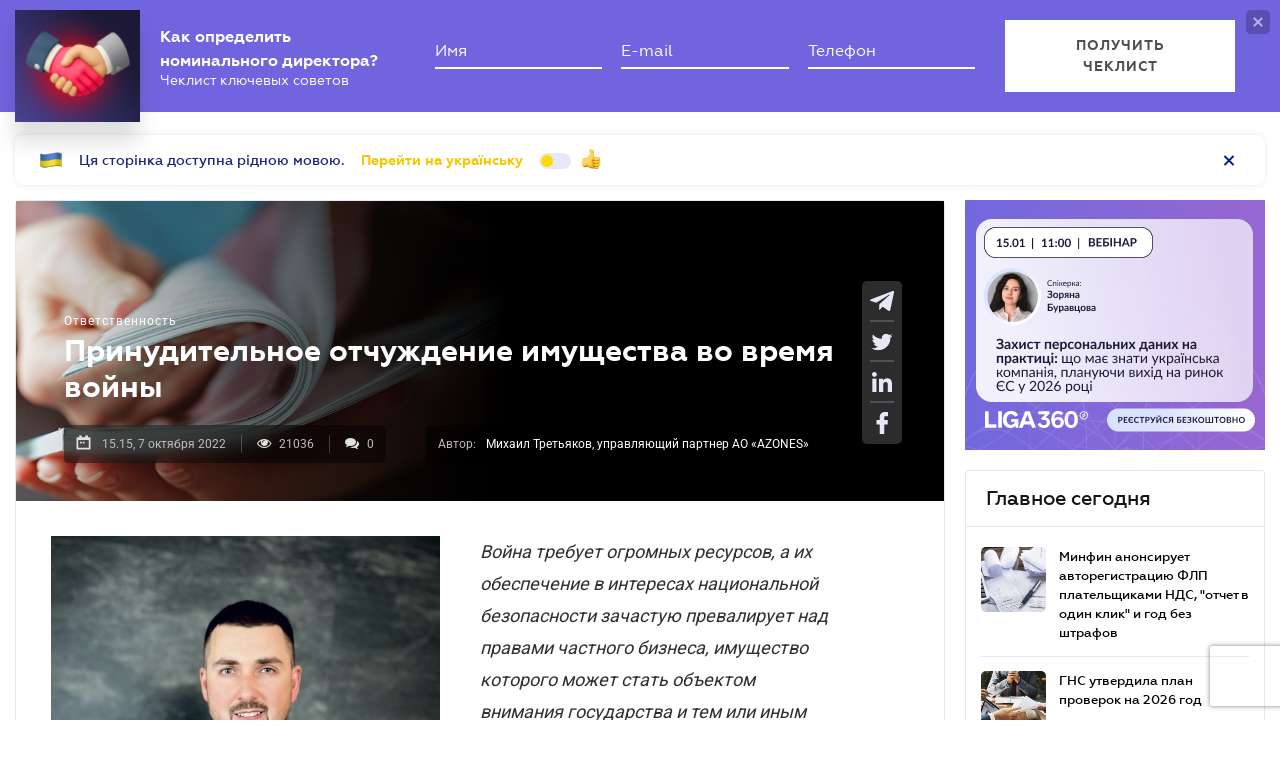

--- FILE ---
content_type: text/html; charset=utf-8
request_url: https://www.google.com/recaptcha/api2/anchor?ar=1&k=6LcfMkgUAAAAAOmzWe6krfV-cgR3MczaQVrqxUVR&co=aHR0cHM6Ly9iaXoubGlnYXpha29uLm5ldDo0NDM.&hl=uk&v=7gg7H51Q-naNfhmCP3_R47ho&size=invisible&anchor-ms=20000&execute-ms=30000&cb=fpdcw3wjbbb6
body_size: 49077
content:
<!DOCTYPE HTML><html dir="ltr" lang="uk"><head><meta http-equiv="Content-Type" content="text/html; charset=UTF-8">
<meta http-equiv="X-UA-Compatible" content="IE=edge">
<title>reCAPTCHA</title>
<style type="text/css">
/* cyrillic-ext */
@font-face {
  font-family: 'Roboto';
  font-style: normal;
  font-weight: 400;
  font-stretch: 100%;
  src: url(//fonts.gstatic.com/s/roboto/v48/KFO7CnqEu92Fr1ME7kSn66aGLdTylUAMa3GUBHMdazTgWw.woff2) format('woff2');
  unicode-range: U+0460-052F, U+1C80-1C8A, U+20B4, U+2DE0-2DFF, U+A640-A69F, U+FE2E-FE2F;
}
/* cyrillic */
@font-face {
  font-family: 'Roboto';
  font-style: normal;
  font-weight: 400;
  font-stretch: 100%;
  src: url(//fonts.gstatic.com/s/roboto/v48/KFO7CnqEu92Fr1ME7kSn66aGLdTylUAMa3iUBHMdazTgWw.woff2) format('woff2');
  unicode-range: U+0301, U+0400-045F, U+0490-0491, U+04B0-04B1, U+2116;
}
/* greek-ext */
@font-face {
  font-family: 'Roboto';
  font-style: normal;
  font-weight: 400;
  font-stretch: 100%;
  src: url(//fonts.gstatic.com/s/roboto/v48/KFO7CnqEu92Fr1ME7kSn66aGLdTylUAMa3CUBHMdazTgWw.woff2) format('woff2');
  unicode-range: U+1F00-1FFF;
}
/* greek */
@font-face {
  font-family: 'Roboto';
  font-style: normal;
  font-weight: 400;
  font-stretch: 100%;
  src: url(//fonts.gstatic.com/s/roboto/v48/KFO7CnqEu92Fr1ME7kSn66aGLdTylUAMa3-UBHMdazTgWw.woff2) format('woff2');
  unicode-range: U+0370-0377, U+037A-037F, U+0384-038A, U+038C, U+038E-03A1, U+03A3-03FF;
}
/* math */
@font-face {
  font-family: 'Roboto';
  font-style: normal;
  font-weight: 400;
  font-stretch: 100%;
  src: url(//fonts.gstatic.com/s/roboto/v48/KFO7CnqEu92Fr1ME7kSn66aGLdTylUAMawCUBHMdazTgWw.woff2) format('woff2');
  unicode-range: U+0302-0303, U+0305, U+0307-0308, U+0310, U+0312, U+0315, U+031A, U+0326-0327, U+032C, U+032F-0330, U+0332-0333, U+0338, U+033A, U+0346, U+034D, U+0391-03A1, U+03A3-03A9, U+03B1-03C9, U+03D1, U+03D5-03D6, U+03F0-03F1, U+03F4-03F5, U+2016-2017, U+2034-2038, U+203C, U+2040, U+2043, U+2047, U+2050, U+2057, U+205F, U+2070-2071, U+2074-208E, U+2090-209C, U+20D0-20DC, U+20E1, U+20E5-20EF, U+2100-2112, U+2114-2115, U+2117-2121, U+2123-214F, U+2190, U+2192, U+2194-21AE, U+21B0-21E5, U+21F1-21F2, U+21F4-2211, U+2213-2214, U+2216-22FF, U+2308-230B, U+2310, U+2319, U+231C-2321, U+2336-237A, U+237C, U+2395, U+239B-23B7, U+23D0, U+23DC-23E1, U+2474-2475, U+25AF, U+25B3, U+25B7, U+25BD, U+25C1, U+25CA, U+25CC, U+25FB, U+266D-266F, U+27C0-27FF, U+2900-2AFF, U+2B0E-2B11, U+2B30-2B4C, U+2BFE, U+3030, U+FF5B, U+FF5D, U+1D400-1D7FF, U+1EE00-1EEFF;
}
/* symbols */
@font-face {
  font-family: 'Roboto';
  font-style: normal;
  font-weight: 400;
  font-stretch: 100%;
  src: url(//fonts.gstatic.com/s/roboto/v48/KFO7CnqEu92Fr1ME7kSn66aGLdTylUAMaxKUBHMdazTgWw.woff2) format('woff2');
  unicode-range: U+0001-000C, U+000E-001F, U+007F-009F, U+20DD-20E0, U+20E2-20E4, U+2150-218F, U+2190, U+2192, U+2194-2199, U+21AF, U+21E6-21F0, U+21F3, U+2218-2219, U+2299, U+22C4-22C6, U+2300-243F, U+2440-244A, U+2460-24FF, U+25A0-27BF, U+2800-28FF, U+2921-2922, U+2981, U+29BF, U+29EB, U+2B00-2BFF, U+4DC0-4DFF, U+FFF9-FFFB, U+10140-1018E, U+10190-1019C, U+101A0, U+101D0-101FD, U+102E0-102FB, U+10E60-10E7E, U+1D2C0-1D2D3, U+1D2E0-1D37F, U+1F000-1F0FF, U+1F100-1F1AD, U+1F1E6-1F1FF, U+1F30D-1F30F, U+1F315, U+1F31C, U+1F31E, U+1F320-1F32C, U+1F336, U+1F378, U+1F37D, U+1F382, U+1F393-1F39F, U+1F3A7-1F3A8, U+1F3AC-1F3AF, U+1F3C2, U+1F3C4-1F3C6, U+1F3CA-1F3CE, U+1F3D4-1F3E0, U+1F3ED, U+1F3F1-1F3F3, U+1F3F5-1F3F7, U+1F408, U+1F415, U+1F41F, U+1F426, U+1F43F, U+1F441-1F442, U+1F444, U+1F446-1F449, U+1F44C-1F44E, U+1F453, U+1F46A, U+1F47D, U+1F4A3, U+1F4B0, U+1F4B3, U+1F4B9, U+1F4BB, U+1F4BF, U+1F4C8-1F4CB, U+1F4D6, U+1F4DA, U+1F4DF, U+1F4E3-1F4E6, U+1F4EA-1F4ED, U+1F4F7, U+1F4F9-1F4FB, U+1F4FD-1F4FE, U+1F503, U+1F507-1F50B, U+1F50D, U+1F512-1F513, U+1F53E-1F54A, U+1F54F-1F5FA, U+1F610, U+1F650-1F67F, U+1F687, U+1F68D, U+1F691, U+1F694, U+1F698, U+1F6AD, U+1F6B2, U+1F6B9-1F6BA, U+1F6BC, U+1F6C6-1F6CF, U+1F6D3-1F6D7, U+1F6E0-1F6EA, U+1F6F0-1F6F3, U+1F6F7-1F6FC, U+1F700-1F7FF, U+1F800-1F80B, U+1F810-1F847, U+1F850-1F859, U+1F860-1F887, U+1F890-1F8AD, U+1F8B0-1F8BB, U+1F8C0-1F8C1, U+1F900-1F90B, U+1F93B, U+1F946, U+1F984, U+1F996, U+1F9E9, U+1FA00-1FA6F, U+1FA70-1FA7C, U+1FA80-1FA89, U+1FA8F-1FAC6, U+1FACE-1FADC, U+1FADF-1FAE9, U+1FAF0-1FAF8, U+1FB00-1FBFF;
}
/* vietnamese */
@font-face {
  font-family: 'Roboto';
  font-style: normal;
  font-weight: 400;
  font-stretch: 100%;
  src: url(//fonts.gstatic.com/s/roboto/v48/KFO7CnqEu92Fr1ME7kSn66aGLdTylUAMa3OUBHMdazTgWw.woff2) format('woff2');
  unicode-range: U+0102-0103, U+0110-0111, U+0128-0129, U+0168-0169, U+01A0-01A1, U+01AF-01B0, U+0300-0301, U+0303-0304, U+0308-0309, U+0323, U+0329, U+1EA0-1EF9, U+20AB;
}
/* latin-ext */
@font-face {
  font-family: 'Roboto';
  font-style: normal;
  font-weight: 400;
  font-stretch: 100%;
  src: url(//fonts.gstatic.com/s/roboto/v48/KFO7CnqEu92Fr1ME7kSn66aGLdTylUAMa3KUBHMdazTgWw.woff2) format('woff2');
  unicode-range: U+0100-02BA, U+02BD-02C5, U+02C7-02CC, U+02CE-02D7, U+02DD-02FF, U+0304, U+0308, U+0329, U+1D00-1DBF, U+1E00-1E9F, U+1EF2-1EFF, U+2020, U+20A0-20AB, U+20AD-20C0, U+2113, U+2C60-2C7F, U+A720-A7FF;
}
/* latin */
@font-face {
  font-family: 'Roboto';
  font-style: normal;
  font-weight: 400;
  font-stretch: 100%;
  src: url(//fonts.gstatic.com/s/roboto/v48/KFO7CnqEu92Fr1ME7kSn66aGLdTylUAMa3yUBHMdazQ.woff2) format('woff2');
  unicode-range: U+0000-00FF, U+0131, U+0152-0153, U+02BB-02BC, U+02C6, U+02DA, U+02DC, U+0304, U+0308, U+0329, U+2000-206F, U+20AC, U+2122, U+2191, U+2193, U+2212, U+2215, U+FEFF, U+FFFD;
}
/* cyrillic-ext */
@font-face {
  font-family: 'Roboto';
  font-style: normal;
  font-weight: 500;
  font-stretch: 100%;
  src: url(//fonts.gstatic.com/s/roboto/v48/KFO7CnqEu92Fr1ME7kSn66aGLdTylUAMa3GUBHMdazTgWw.woff2) format('woff2');
  unicode-range: U+0460-052F, U+1C80-1C8A, U+20B4, U+2DE0-2DFF, U+A640-A69F, U+FE2E-FE2F;
}
/* cyrillic */
@font-face {
  font-family: 'Roboto';
  font-style: normal;
  font-weight: 500;
  font-stretch: 100%;
  src: url(//fonts.gstatic.com/s/roboto/v48/KFO7CnqEu92Fr1ME7kSn66aGLdTylUAMa3iUBHMdazTgWw.woff2) format('woff2');
  unicode-range: U+0301, U+0400-045F, U+0490-0491, U+04B0-04B1, U+2116;
}
/* greek-ext */
@font-face {
  font-family: 'Roboto';
  font-style: normal;
  font-weight: 500;
  font-stretch: 100%;
  src: url(//fonts.gstatic.com/s/roboto/v48/KFO7CnqEu92Fr1ME7kSn66aGLdTylUAMa3CUBHMdazTgWw.woff2) format('woff2');
  unicode-range: U+1F00-1FFF;
}
/* greek */
@font-face {
  font-family: 'Roboto';
  font-style: normal;
  font-weight: 500;
  font-stretch: 100%;
  src: url(//fonts.gstatic.com/s/roboto/v48/KFO7CnqEu92Fr1ME7kSn66aGLdTylUAMa3-UBHMdazTgWw.woff2) format('woff2');
  unicode-range: U+0370-0377, U+037A-037F, U+0384-038A, U+038C, U+038E-03A1, U+03A3-03FF;
}
/* math */
@font-face {
  font-family: 'Roboto';
  font-style: normal;
  font-weight: 500;
  font-stretch: 100%;
  src: url(//fonts.gstatic.com/s/roboto/v48/KFO7CnqEu92Fr1ME7kSn66aGLdTylUAMawCUBHMdazTgWw.woff2) format('woff2');
  unicode-range: U+0302-0303, U+0305, U+0307-0308, U+0310, U+0312, U+0315, U+031A, U+0326-0327, U+032C, U+032F-0330, U+0332-0333, U+0338, U+033A, U+0346, U+034D, U+0391-03A1, U+03A3-03A9, U+03B1-03C9, U+03D1, U+03D5-03D6, U+03F0-03F1, U+03F4-03F5, U+2016-2017, U+2034-2038, U+203C, U+2040, U+2043, U+2047, U+2050, U+2057, U+205F, U+2070-2071, U+2074-208E, U+2090-209C, U+20D0-20DC, U+20E1, U+20E5-20EF, U+2100-2112, U+2114-2115, U+2117-2121, U+2123-214F, U+2190, U+2192, U+2194-21AE, U+21B0-21E5, U+21F1-21F2, U+21F4-2211, U+2213-2214, U+2216-22FF, U+2308-230B, U+2310, U+2319, U+231C-2321, U+2336-237A, U+237C, U+2395, U+239B-23B7, U+23D0, U+23DC-23E1, U+2474-2475, U+25AF, U+25B3, U+25B7, U+25BD, U+25C1, U+25CA, U+25CC, U+25FB, U+266D-266F, U+27C0-27FF, U+2900-2AFF, U+2B0E-2B11, U+2B30-2B4C, U+2BFE, U+3030, U+FF5B, U+FF5D, U+1D400-1D7FF, U+1EE00-1EEFF;
}
/* symbols */
@font-face {
  font-family: 'Roboto';
  font-style: normal;
  font-weight: 500;
  font-stretch: 100%;
  src: url(//fonts.gstatic.com/s/roboto/v48/KFO7CnqEu92Fr1ME7kSn66aGLdTylUAMaxKUBHMdazTgWw.woff2) format('woff2');
  unicode-range: U+0001-000C, U+000E-001F, U+007F-009F, U+20DD-20E0, U+20E2-20E4, U+2150-218F, U+2190, U+2192, U+2194-2199, U+21AF, U+21E6-21F0, U+21F3, U+2218-2219, U+2299, U+22C4-22C6, U+2300-243F, U+2440-244A, U+2460-24FF, U+25A0-27BF, U+2800-28FF, U+2921-2922, U+2981, U+29BF, U+29EB, U+2B00-2BFF, U+4DC0-4DFF, U+FFF9-FFFB, U+10140-1018E, U+10190-1019C, U+101A0, U+101D0-101FD, U+102E0-102FB, U+10E60-10E7E, U+1D2C0-1D2D3, U+1D2E0-1D37F, U+1F000-1F0FF, U+1F100-1F1AD, U+1F1E6-1F1FF, U+1F30D-1F30F, U+1F315, U+1F31C, U+1F31E, U+1F320-1F32C, U+1F336, U+1F378, U+1F37D, U+1F382, U+1F393-1F39F, U+1F3A7-1F3A8, U+1F3AC-1F3AF, U+1F3C2, U+1F3C4-1F3C6, U+1F3CA-1F3CE, U+1F3D4-1F3E0, U+1F3ED, U+1F3F1-1F3F3, U+1F3F5-1F3F7, U+1F408, U+1F415, U+1F41F, U+1F426, U+1F43F, U+1F441-1F442, U+1F444, U+1F446-1F449, U+1F44C-1F44E, U+1F453, U+1F46A, U+1F47D, U+1F4A3, U+1F4B0, U+1F4B3, U+1F4B9, U+1F4BB, U+1F4BF, U+1F4C8-1F4CB, U+1F4D6, U+1F4DA, U+1F4DF, U+1F4E3-1F4E6, U+1F4EA-1F4ED, U+1F4F7, U+1F4F9-1F4FB, U+1F4FD-1F4FE, U+1F503, U+1F507-1F50B, U+1F50D, U+1F512-1F513, U+1F53E-1F54A, U+1F54F-1F5FA, U+1F610, U+1F650-1F67F, U+1F687, U+1F68D, U+1F691, U+1F694, U+1F698, U+1F6AD, U+1F6B2, U+1F6B9-1F6BA, U+1F6BC, U+1F6C6-1F6CF, U+1F6D3-1F6D7, U+1F6E0-1F6EA, U+1F6F0-1F6F3, U+1F6F7-1F6FC, U+1F700-1F7FF, U+1F800-1F80B, U+1F810-1F847, U+1F850-1F859, U+1F860-1F887, U+1F890-1F8AD, U+1F8B0-1F8BB, U+1F8C0-1F8C1, U+1F900-1F90B, U+1F93B, U+1F946, U+1F984, U+1F996, U+1F9E9, U+1FA00-1FA6F, U+1FA70-1FA7C, U+1FA80-1FA89, U+1FA8F-1FAC6, U+1FACE-1FADC, U+1FADF-1FAE9, U+1FAF0-1FAF8, U+1FB00-1FBFF;
}
/* vietnamese */
@font-face {
  font-family: 'Roboto';
  font-style: normal;
  font-weight: 500;
  font-stretch: 100%;
  src: url(//fonts.gstatic.com/s/roboto/v48/KFO7CnqEu92Fr1ME7kSn66aGLdTylUAMa3OUBHMdazTgWw.woff2) format('woff2');
  unicode-range: U+0102-0103, U+0110-0111, U+0128-0129, U+0168-0169, U+01A0-01A1, U+01AF-01B0, U+0300-0301, U+0303-0304, U+0308-0309, U+0323, U+0329, U+1EA0-1EF9, U+20AB;
}
/* latin-ext */
@font-face {
  font-family: 'Roboto';
  font-style: normal;
  font-weight: 500;
  font-stretch: 100%;
  src: url(//fonts.gstatic.com/s/roboto/v48/KFO7CnqEu92Fr1ME7kSn66aGLdTylUAMa3KUBHMdazTgWw.woff2) format('woff2');
  unicode-range: U+0100-02BA, U+02BD-02C5, U+02C7-02CC, U+02CE-02D7, U+02DD-02FF, U+0304, U+0308, U+0329, U+1D00-1DBF, U+1E00-1E9F, U+1EF2-1EFF, U+2020, U+20A0-20AB, U+20AD-20C0, U+2113, U+2C60-2C7F, U+A720-A7FF;
}
/* latin */
@font-face {
  font-family: 'Roboto';
  font-style: normal;
  font-weight: 500;
  font-stretch: 100%;
  src: url(//fonts.gstatic.com/s/roboto/v48/KFO7CnqEu92Fr1ME7kSn66aGLdTylUAMa3yUBHMdazQ.woff2) format('woff2');
  unicode-range: U+0000-00FF, U+0131, U+0152-0153, U+02BB-02BC, U+02C6, U+02DA, U+02DC, U+0304, U+0308, U+0329, U+2000-206F, U+20AC, U+2122, U+2191, U+2193, U+2212, U+2215, U+FEFF, U+FFFD;
}
/* cyrillic-ext */
@font-face {
  font-family: 'Roboto';
  font-style: normal;
  font-weight: 900;
  font-stretch: 100%;
  src: url(//fonts.gstatic.com/s/roboto/v48/KFO7CnqEu92Fr1ME7kSn66aGLdTylUAMa3GUBHMdazTgWw.woff2) format('woff2');
  unicode-range: U+0460-052F, U+1C80-1C8A, U+20B4, U+2DE0-2DFF, U+A640-A69F, U+FE2E-FE2F;
}
/* cyrillic */
@font-face {
  font-family: 'Roboto';
  font-style: normal;
  font-weight: 900;
  font-stretch: 100%;
  src: url(//fonts.gstatic.com/s/roboto/v48/KFO7CnqEu92Fr1ME7kSn66aGLdTylUAMa3iUBHMdazTgWw.woff2) format('woff2');
  unicode-range: U+0301, U+0400-045F, U+0490-0491, U+04B0-04B1, U+2116;
}
/* greek-ext */
@font-face {
  font-family: 'Roboto';
  font-style: normal;
  font-weight: 900;
  font-stretch: 100%;
  src: url(//fonts.gstatic.com/s/roboto/v48/KFO7CnqEu92Fr1ME7kSn66aGLdTylUAMa3CUBHMdazTgWw.woff2) format('woff2');
  unicode-range: U+1F00-1FFF;
}
/* greek */
@font-face {
  font-family: 'Roboto';
  font-style: normal;
  font-weight: 900;
  font-stretch: 100%;
  src: url(//fonts.gstatic.com/s/roboto/v48/KFO7CnqEu92Fr1ME7kSn66aGLdTylUAMa3-UBHMdazTgWw.woff2) format('woff2');
  unicode-range: U+0370-0377, U+037A-037F, U+0384-038A, U+038C, U+038E-03A1, U+03A3-03FF;
}
/* math */
@font-face {
  font-family: 'Roboto';
  font-style: normal;
  font-weight: 900;
  font-stretch: 100%;
  src: url(//fonts.gstatic.com/s/roboto/v48/KFO7CnqEu92Fr1ME7kSn66aGLdTylUAMawCUBHMdazTgWw.woff2) format('woff2');
  unicode-range: U+0302-0303, U+0305, U+0307-0308, U+0310, U+0312, U+0315, U+031A, U+0326-0327, U+032C, U+032F-0330, U+0332-0333, U+0338, U+033A, U+0346, U+034D, U+0391-03A1, U+03A3-03A9, U+03B1-03C9, U+03D1, U+03D5-03D6, U+03F0-03F1, U+03F4-03F5, U+2016-2017, U+2034-2038, U+203C, U+2040, U+2043, U+2047, U+2050, U+2057, U+205F, U+2070-2071, U+2074-208E, U+2090-209C, U+20D0-20DC, U+20E1, U+20E5-20EF, U+2100-2112, U+2114-2115, U+2117-2121, U+2123-214F, U+2190, U+2192, U+2194-21AE, U+21B0-21E5, U+21F1-21F2, U+21F4-2211, U+2213-2214, U+2216-22FF, U+2308-230B, U+2310, U+2319, U+231C-2321, U+2336-237A, U+237C, U+2395, U+239B-23B7, U+23D0, U+23DC-23E1, U+2474-2475, U+25AF, U+25B3, U+25B7, U+25BD, U+25C1, U+25CA, U+25CC, U+25FB, U+266D-266F, U+27C0-27FF, U+2900-2AFF, U+2B0E-2B11, U+2B30-2B4C, U+2BFE, U+3030, U+FF5B, U+FF5D, U+1D400-1D7FF, U+1EE00-1EEFF;
}
/* symbols */
@font-face {
  font-family: 'Roboto';
  font-style: normal;
  font-weight: 900;
  font-stretch: 100%;
  src: url(//fonts.gstatic.com/s/roboto/v48/KFO7CnqEu92Fr1ME7kSn66aGLdTylUAMaxKUBHMdazTgWw.woff2) format('woff2');
  unicode-range: U+0001-000C, U+000E-001F, U+007F-009F, U+20DD-20E0, U+20E2-20E4, U+2150-218F, U+2190, U+2192, U+2194-2199, U+21AF, U+21E6-21F0, U+21F3, U+2218-2219, U+2299, U+22C4-22C6, U+2300-243F, U+2440-244A, U+2460-24FF, U+25A0-27BF, U+2800-28FF, U+2921-2922, U+2981, U+29BF, U+29EB, U+2B00-2BFF, U+4DC0-4DFF, U+FFF9-FFFB, U+10140-1018E, U+10190-1019C, U+101A0, U+101D0-101FD, U+102E0-102FB, U+10E60-10E7E, U+1D2C0-1D2D3, U+1D2E0-1D37F, U+1F000-1F0FF, U+1F100-1F1AD, U+1F1E6-1F1FF, U+1F30D-1F30F, U+1F315, U+1F31C, U+1F31E, U+1F320-1F32C, U+1F336, U+1F378, U+1F37D, U+1F382, U+1F393-1F39F, U+1F3A7-1F3A8, U+1F3AC-1F3AF, U+1F3C2, U+1F3C4-1F3C6, U+1F3CA-1F3CE, U+1F3D4-1F3E0, U+1F3ED, U+1F3F1-1F3F3, U+1F3F5-1F3F7, U+1F408, U+1F415, U+1F41F, U+1F426, U+1F43F, U+1F441-1F442, U+1F444, U+1F446-1F449, U+1F44C-1F44E, U+1F453, U+1F46A, U+1F47D, U+1F4A3, U+1F4B0, U+1F4B3, U+1F4B9, U+1F4BB, U+1F4BF, U+1F4C8-1F4CB, U+1F4D6, U+1F4DA, U+1F4DF, U+1F4E3-1F4E6, U+1F4EA-1F4ED, U+1F4F7, U+1F4F9-1F4FB, U+1F4FD-1F4FE, U+1F503, U+1F507-1F50B, U+1F50D, U+1F512-1F513, U+1F53E-1F54A, U+1F54F-1F5FA, U+1F610, U+1F650-1F67F, U+1F687, U+1F68D, U+1F691, U+1F694, U+1F698, U+1F6AD, U+1F6B2, U+1F6B9-1F6BA, U+1F6BC, U+1F6C6-1F6CF, U+1F6D3-1F6D7, U+1F6E0-1F6EA, U+1F6F0-1F6F3, U+1F6F7-1F6FC, U+1F700-1F7FF, U+1F800-1F80B, U+1F810-1F847, U+1F850-1F859, U+1F860-1F887, U+1F890-1F8AD, U+1F8B0-1F8BB, U+1F8C0-1F8C1, U+1F900-1F90B, U+1F93B, U+1F946, U+1F984, U+1F996, U+1F9E9, U+1FA00-1FA6F, U+1FA70-1FA7C, U+1FA80-1FA89, U+1FA8F-1FAC6, U+1FACE-1FADC, U+1FADF-1FAE9, U+1FAF0-1FAF8, U+1FB00-1FBFF;
}
/* vietnamese */
@font-face {
  font-family: 'Roboto';
  font-style: normal;
  font-weight: 900;
  font-stretch: 100%;
  src: url(//fonts.gstatic.com/s/roboto/v48/KFO7CnqEu92Fr1ME7kSn66aGLdTylUAMa3OUBHMdazTgWw.woff2) format('woff2');
  unicode-range: U+0102-0103, U+0110-0111, U+0128-0129, U+0168-0169, U+01A0-01A1, U+01AF-01B0, U+0300-0301, U+0303-0304, U+0308-0309, U+0323, U+0329, U+1EA0-1EF9, U+20AB;
}
/* latin-ext */
@font-face {
  font-family: 'Roboto';
  font-style: normal;
  font-weight: 900;
  font-stretch: 100%;
  src: url(//fonts.gstatic.com/s/roboto/v48/KFO7CnqEu92Fr1ME7kSn66aGLdTylUAMa3KUBHMdazTgWw.woff2) format('woff2');
  unicode-range: U+0100-02BA, U+02BD-02C5, U+02C7-02CC, U+02CE-02D7, U+02DD-02FF, U+0304, U+0308, U+0329, U+1D00-1DBF, U+1E00-1E9F, U+1EF2-1EFF, U+2020, U+20A0-20AB, U+20AD-20C0, U+2113, U+2C60-2C7F, U+A720-A7FF;
}
/* latin */
@font-face {
  font-family: 'Roboto';
  font-style: normal;
  font-weight: 900;
  font-stretch: 100%;
  src: url(//fonts.gstatic.com/s/roboto/v48/KFO7CnqEu92Fr1ME7kSn66aGLdTylUAMa3yUBHMdazQ.woff2) format('woff2');
  unicode-range: U+0000-00FF, U+0131, U+0152-0153, U+02BB-02BC, U+02C6, U+02DA, U+02DC, U+0304, U+0308, U+0329, U+2000-206F, U+20AC, U+2122, U+2191, U+2193, U+2212, U+2215, U+FEFF, U+FFFD;
}

</style>
<link rel="stylesheet" type="text/css" href="https://www.gstatic.com/recaptcha/releases/7gg7H51Q-naNfhmCP3_R47ho/styles__ltr.css">
<script nonce="xjSSpGcxhj8a2gXQvhpGug" type="text/javascript">window['__recaptcha_api'] = 'https://www.google.com/recaptcha/api2/';</script>
<script type="text/javascript" src="https://www.gstatic.com/recaptcha/releases/7gg7H51Q-naNfhmCP3_R47ho/recaptcha__uk.js" nonce="xjSSpGcxhj8a2gXQvhpGug">
      
    </script></head>
<body><div id="rc-anchor-alert" class="rc-anchor-alert"></div>
<input type="hidden" id="recaptcha-token" value="[base64]">
<script type="text/javascript" nonce="xjSSpGcxhj8a2gXQvhpGug">
      recaptcha.anchor.Main.init("[\x22ainput\x22,[\x22bgdata\x22,\x22\x22,\[base64]/[base64]/[base64]/[base64]/cjw8ejpyPj4+eil9Y2F0Y2gobCl7dGhyb3cgbDt9fSxIPWZ1bmN0aW9uKHcsdCx6KXtpZih3PT0xOTR8fHc9PTIwOCl0LnZbd10/dC52W3ddLmNvbmNhdCh6KTp0LnZbd109b2Yoeix0KTtlbHNle2lmKHQuYkImJnchPTMxNylyZXR1cm47dz09NjZ8fHc9PTEyMnx8dz09NDcwfHx3PT00NHx8dz09NDE2fHx3PT0zOTd8fHc9PTQyMXx8dz09Njh8fHc9PTcwfHx3PT0xODQ/[base64]/[base64]/[base64]/bmV3IGRbVl0oSlswXSk6cD09Mj9uZXcgZFtWXShKWzBdLEpbMV0pOnA9PTM/bmV3IGRbVl0oSlswXSxKWzFdLEpbMl0pOnA9PTQ/[base64]/[base64]/[base64]/[base64]\x22,\[base64]\\u003d\x22,\x22wrrDvMOZbylBwrw/wpNGSMKSSsOfZsOieER1XsKGGSvDm8OoTcK0fD9lwo/DjMO6w5XDo8KsEXUcw5Y0JgXDoHTDp8OLA8KMwoTDhTvDrMOJw7V2w4AXwrxGwp9Yw7DCggJ5w50aYgRkwpbDjMKKw6PCtcKEwrTDg8KKw60jWWgYT8KVw79OXmFuPBR7LXzDvMKywpE/LcKbw6kWQ8KxUW/[base64]/CkMOBPWB2w5Z0w4HDs8Oww75GEjXCqcOYFm9TDU8DBcOvwrtnwp58IAlgw7dSwrrCrsOVw5XDscOMwq9oUsKvw5RRw5HDtsOAw65dbcOrSB/DhsOWwod6EMKBw6TCpsOwbcKXw4Zmw6hdw4VVwoTDj8Kiw6Q6w4TCu3/Djkgfw5TDuk3ClRZ/WE3CgmHDhcOcw5bCqXvCs8KXw5HCq2zDtMO5dcOyw5HCjMOjXS1+woDDhMOhQEjDpEdow7nDhhwYwqAqO2nDuhJ0w6keKy3DpBnDgUfCs1FXFkEcQcOCw7dGIsKmPzbDh8OnwonDtcOVbsKvfcKnwpfDrz7Do8OuOnAiw4/[base64]/CmGMaPEnDtsOjw5bDsC1qTcKsw4I8w7XCs8KEwqrDkMO5LMKNwpIzCcORecKtf8OmF1wsworCscKMYMKaUzJRKcOaMmzDrMOLw7gRfRPDpVnCtBzCk8Oxw7LDnS/[base64]/w4bCnhjDo8OfwrYUMDvCrEHCq8Oewp9YNHZOw5EGb2zCjgDCs8O8ex0ywqHDjDMTQnEIU3IjfSrDgB1Iw7ITw59oKcK9w7hPcsO6XMO/wqs1w6YfSz1Qw7zDnG1Iw7BdH8Opw4o6wqjDs2nDoxUCU8Kpw7dkwodlBcKUwqDDkwfDoynDtMKiw73DrUhkaw1ow7nDgyIzw5jCsTHDnFDCvHUPwp5bU8OVw5YKwpxZw7QpQ8Kaw63CscKOw6premXDtMOTDyMYMcKLB8K5EBrDp8KnH8K7PhhHV8Koa0/CssO+w7jDucOGIhTDpMO0w6rDncOvLzkXwobCiXLCv00fw48RNsK0wqgOw6I+UsKuwqDCsDPCpVsOwobCq8KlMhXDgMOkw5ciJsKCMgXDpXTDoMOFw53DvRjCo8K6fTzCmSHCmiVaRMK+w5UVw4ARw5gOwqhQwpwbZVtEJFcRa8K9w4/CjMKFS2LCiFbClcOUw7RawoTCo8K1AyTCuVB/WcOLG8OwNj/DnQwVEsOVdyzCvUHDklMHwqY1IV7DlQZow5ocaB7DnkTDhcKLfD/DnknDmEXCmsKeK3BTCUw+w7d5woIpwqAgaA1fwrjDssKQw77DvhAawqEywrHDvcO3w6YEw7XDiMO3XVcHwoR5YjMYwoPClW9oXMOPwrXChnBlblPCgUByw4XDl111wqrCpMOzYzR4aRfDkB/[base64]/w7jCqsOYw43DukbCg3DDhMOaw4jCgWnCoU3CuMKKwp81w75jw7B/ChN0w6zDk8K/wo0WworDocORAcKvwrYRCMOkw4BQJ0PCtWZZwqlKw5d9w7E7wpHChsO5C2vCkErDqDvCqjvDqMKlwoLCucODbMOuV8O4YGhHw45Ew4jCqUjDuMO/JsORw4tyw6HDqixhEzrDogjCng5EwpXDqzQQADLDlsK+Xj5aw6pvZcK/C13CvjJcOcOhw7p1w7DDl8K2RDPDq8KHwrx5KMODem3Dkzc0wqVzw4NxBU8GwpzDo8ORw7kWOUhDPS7Cj8KXC8K7bsOsw4BTGR8BwpIvw77CuFUMw4HDicKABsO9I8KiKsKPak7Cu0FIZV7DicKGwopGJcOPw6DDjMK/Rk7Cuw3DocO/JcKewqUwwpnCgcO9wo/[base64]/DglpgBsO9BS53wqfClMKdJ2rDtcKmMcKuw63ClsOsb8Ofwq8VwqPDjsKXC8Ohw7/ClMKTYsK+F1DCjR/CvBQ6C8KMw5XDpMK+w4dLw50SDcKLw41rFDjDnBxiasORDcK9aBYew4ZfXMOmRMK9w5fDjsK+wqlfUBHCisO0worCjB/DjSPDl8ONS8KawrrDtj/DuFXDrnXCgy4/[base64]/DpsKIwonCl3VZwonDsjfCmjvCrSkkKWxsw7PCh1bChMKha8OrwogaDcKlNcKNwprCn1A8bWA/[base64]/Ckn0OLgFrEGbCpMOGw4xOwqE6w4lOD8KIOcOnwp4NwpMSUH/DssOGw6NGw73CnAIywpglS8K1w47Dm8KIZ8K9PXbDoMKUwo7DridjYHczwox+JsKSB8KSQB7Ci8Oow6fDvcOVPcOTLnQNHUNmwo7CriAcwp7Dml7ChHBtwoDCi8ORw5DDuTPDk8K9FUguN8Kow6PDnnFswrjDnMO0wrfDt8KUMg/[base64]/DkcOvwoVowo3CumPCpMOiwpPDqkgBwqvDo8Oawos6w60mI8KBwpUjHcOTFTwTwonDhMKAw7hFw5JwwrbCjcOeY8KlL8O4EsKsAcKHw4ATNAvCl2vDlMO9w7gPbsOqO8K5PzLCo8Kawpc0wr/Cvx/DpizCssKQwo8Kw7YjH8K3wpLDgMOKCcK8bMO1wonDgG4fw7JUUwN6wpU2woIIwrI9TgNGwrfChggvdsKXwqJiw6fDlSXCkBxwKGbDiUXCisO5wpVdwqnDhzrDn8Ozw77Cj8O5Agp8wrXDrcOZf8Oew6DDiTvDmEDCkMOCw73DisK/Dn7Dln/Ck37DhMKCOMKCdGZcJmsHwoPDvjkaw5DCr8KPTcOUw6zDimVaw4JGdcK8wogABTFAXXLCq2HCqFBuRcOTw4l0VsKowqEvXD/CnEANw5LDgsK0JcODd8KqKcOxwrrCqMK4w6lowq1NRcObJkzDiW9Xw6bDrR3DhyElw4gPMsOzwrFSw5/CosOZwqBHWD0uwrHCtsOmSWrCr8KnbcKEw5Qew6ASK8OiI8OgBcKAw4V1ZcOGMh3CtlE5WUodw5LDinQjwpvCosKnNsKyLsKuw6/DtcKlM2PDhcK8XnUZwoLCtMOGKsOeOGHDt8OMbCHCl8K3wrpPw7RKwpDDh8K8fnhGJMO/[base64]/CoMOXw48YwocBLsOYMT12w73Cj8OTwqLDtTNTwp1Dw7jCsMK7w7BTRXPCisK/[base64]/[base64]/[base64]/wozCmAjCkcKrIWQXDcOqHAc0wpIDc2RwMCtCWBkKScKiFsO3N8OMGCXCqTnDi3RHwokdci5uwpfDj8KWw4/Dv8KUdHrDlkJEwq1Xw45MXcKofXPDlWANQsO4HMKdw57DsMKsBWhpHsObMmVYw6PCsFcdEkpwaW5mYkMwWMKzXsKWwrRMEcOqDMONNMKuH8K8P8KZOsKtHsOCw61Owr0/ScO4w6p6RQMyMXBVO8KTMi9lDQRBwqPDl8Ogw5Ztw41hw70rwohmBlNGcD/[base64]/[base64]/[base64]/[base64]/CgwhqwrMkEMKPw4DDgF5PWUnDmALDmmBlw7bChzwybsO/FhPCrknCqBZ6YWrDp8Ouw6p/U8K7LcKowpYiwqRPwoo7OFxzwqvDv8KkwpXClixrwrvDtVMqFxg4D8KJwpLCtEvCojQ+wp7DkR8FYWQjG8OJR2nCqcKgwr/CgMKdd3XCoyd2TcK/wrkJYSvCq8Kiwoh6HG8VP8Ozwp3DpnXDoMOowqJTcBzCm0UOw519wpJ7L8O3BBDDsFzDmMOBwpBow5haJzLCqsKlQT7CosK6wr7Cg8O9VyNjUMOTw6rDpEsoWBc/w4s6EHHDvl3CqQt8Y8Osw4Qpw5nDuS7Do3zCsmbDnGjCk3TDr8KfS8OPVQ5CwpMdHS46w7wNw6RSU8KxKVI1Ml5mNCkzw63Dj2bDmRrChMO9w746woclw7HDgMKiw7F9SsOowq/CvcOLDArDnmvDrcKXwr88wqIow6YwFELCiW9zw4EcdiHCnsOcMMOVWm/CkHASL8OFwqoKUHkkM8Oew5LDnQMBwonClcKkw7rDmcOBMw1bbsKWwp7DocOUcArDlMO5w4jCmzXDucKswrzCucOxwpdLKW/DpsK4RcOkeiPCvMKbwrfCvjEKwr/DgU9nwq7CrhkswqPCtMKowqJaw5E3wpfDi8KvasOiwq3DtA5Bw7cIwrNww6zDjcK/w589wrdsFMOCGyLDonnDgMO/wqsFw6lDw6gowoQBeQ1YCMKVA8K5wpVDEmDDrDLDhcOqEE1uK8OtK2p0wpg2w4XDl8K5w5TCqcKhGsKJb8OVUC7CmcKpMMOywqPCqMO0PsOew6TCt1nDp3HDjRzDiB8sA8KYCcO4ZR/DvsKcLHZZw4bCtxDCqmYuwq/DssKRw5QOwq3CqcO0PcKcNMK4LMOcwpUTFxjCkW9/dD7ChMOfRUIBP8OEw5hNwpEkEsO0w5ZHw6NJwrNDXcOcFsKjw7o4Tilkwo9bwpHCscORcsOAbDvCmsOiw5hww7vDksOcBcOtw5XCuMOowp4/wq3DtsOzJBbDj1ISw7DDkcODJzFQa8KCWFXDocKZw7x3w6DDk8Ocw45IwrHDvjV0w59vw74ZwpcWcBjCtnvCrUbCp1XChcOybk/CqmljZsKjbGLDncKHwpEQX0JlVSpROMOTw5bCi8OQCHjDkRIZOXM8WiHCli8PAXQVZVY5VcKmbR/DkcOqBsKfwpnDq8KsckkoaCjCrsODJsKvw63Dsh7DjG3Cp8KMw5bCgT0LCcOCwo/[base64]/DhjnCk3sSw4fDsSIuwrzDi0xxwqrCk0NEw4fCgyMnwq8Kw5sCwqAWw5Nuw7M/[base64]/w4bCrMO1wpNqC8KvIsO/WzPDt8KJw6/[base64]/Co8OkeiPCt0nCnMKOw6jCh8OwSsOawqI4wo7CocKtDk0gQR5NDsONwo3CrXLDnHTCkjh2wq0RwqnCrsOAAcKOIS3DuggmacK4w5fCrRlyGXx4wo3CvS5Vw6FKQU/DtjHCg18hfsKdwovDhMOqwrlsBQfDp8OXwrrDj8K8KsOiQsOZXcKHw4nDkHbDqhTDlcOfJ8KTAhDCvzVgKcOYwq5gJ8O+wqsXIMK/w5MOwqdWEcKuwqHDvsKHTBwsw6DDkMO4Kh/DonHCq8OmND3DpBJGKHduw5TCgFzDnjHDuR4lYnvDpB3CoUR0RjMQw47DtcKeQh3DhWZxNhEoV8OSwqjCqXJfw50lw5MLw4Bhwp7CkcKMKgHDvMKzwrc6wrrDgVBTw5dxB1QkFlHDuk7CuHwYw4crVMOfHw1uw4vCnsOUwpHDgBAECMO3wqpSam95wr3CnMKSwo/DgsOcw6TCk8OkwpvDkcOAVUljwp3Dij1ze1bDksKRPMK+w6rDl8OZwrhDwpHClMOvwo7ChcKWXTnChzAsw7TCpVjDsUjDgMOTwqJIW8KFCcKWOkfDhxAdw7zDiMO7wqJ/wrjDm8KUwofCrVcQN8KTwqXCicOuwo54fcOKAGjCpsOHcH/DkcKtLMK+SWgjalcHwo01f0EHEMOzRcOswqTCgMKywoUudcOMEsOiPRAMd8KiwozDpEDDil7CsVLCi3VqHsKndsOPwoBgw5AiwrVwPzvCu8KvdhLDhcKPdMK6w6BUw6d8H8KVw5/CqcKMwpfDlQjDqsOSw43CoMKtLGHCrX5pdMOSw4jDq8KwwpBQBgU5fBfCtiFCwqzCjEU4w6LCtcOow6TCmcOGwrHDuH/DsMO6wqHCumzCtEXCkcKME1JIwp15U0DCocO6wozCkmrDgn3DmMOEPChtw7kKwpgdeydJUyogfxEHEsOrO8OLDcKtwqTCkzTCucO0w7dDcDNNOUHCuUIjwqfCh8Kzw6DCtFlAwo3DugB4w4nCii5tw6EgSMOawqp/HMKFw6gSbz0Lw5nDmFtvQ0s8eMKNw4hwS04CBcKCCxTDncKoF3fCrcKFEMOjYlnDmcKqw5p2B8K3w5B0wojDgFZmwqTCk07DiRDChcKtwoTDljhDMsOAw6YxdF/Cp8K3CnYVwokSCcOjSSZ+asOdwo0vfMKYw5vDnHvCt8Kjwp4Ew4xkP8Oww7c/NlEXWxN9w5M5OSfDomZBw7TDg8KTEkQVbMK/IcKCCARzwqXCvV5ZbBFzMcKvwrbDlDITwqhlw5hhH0bDqhLCr8KVHsKAwoLDu8O3wqrDhMOtGjTCmMKVEBvCrcOvwolCwqrDtsKfwrBjUcOtwqJew6slwoLDkE95w61mZcOSwocKJ8OKw5/CqMKcw7o8wqLDi8OBfMOHw6d0wq/Dph4TJMKGw74+wrjCgEPCoV/DsQ8+wr1+f1bCqynDrRo1w6HDi8Otall6wq9YdXTCgcOHwpnCgQfDlWTDgBnClMK2wrhHw486w4XCgk7CvcK0RMKVw786Rn8Tw4Q3wpgJc1NVesKJwp5WwqLDgg0TwofCqULCk1HCrk1DwpPCgsKYw7PCrQAewqQ/w4FnPsKewqjDicOGwrLCh8KOSlkIwoHCtMKaSRfDtcK8w6ozw6XCu8KDw7V1LVDDisOXYATCqsKtw60mKDV5w4VkBsOkw6bCu8OaLGASwrEfYcO6wrNqWHhOw6d8ZkzDt8O6YyTDsFYAKcO4wo/CrsOMw6PDp8OIw61tw4zDgMK2wo1Vwo/DvsO2wqPCpMOuQEhnw4bCksOcw73DhzsICwZzw5fCmsO/MkrDgCLDlcONTX3Cg8OdX8KYwqbDmcOWw4/Cg8KcwrJ8w4x9w7dew4fCp2XCl2zCsk3DsMKXw5bDhi9kwopEacK5eMKJGsOvwr/CmsKpaMKNwqB2NlNfKcKgbMOCw5ktwoNrIcKQwoUDTwtdw7F0XcKxwqwzw5jDrXBvfUDDtMOIwqvCocOSJS/CosOGw442wocJw49yHMKhSkddecOASsKIL8OBLgnCjkRiw5XDpWFSw5dPwqlcw6XCsUooO8O+wpvDlHNgw5/[base64]/wozDgsO+wqvCsFjDoQBiw7zCsCfChsKIHmYRw4TDr8KPBSLCt8Kfw7sDCkTDkGXCv8KxwozDiDoJwpbCmTnCjMOUw4kmwr4bw5TDngsjNcKdw7PDjUwgD8OdScK2IlTDpsKyVT/Cg8KAwrAXwoc2IwfCj8Ogwq5/aMOvwr8nesONT8OlKcOFJDIDwo5GwoZmw4TClG7DpzHDocOKwr/ChcOiaMOSw4TDpRzCk8OIQcKFDEEqSxsbNMK6wr7CgQEiw4nCiE/CqBrCjBpUwp3DhMK0w5JDFF0Yw4jCq3/[base64]/ClCPDlsKvLVkLIT7Dr8OVZAXCocKJwqUEw5LCkUgkwo5uwqTCvC7Co8Okw4jCsMOJAsOlXsOvNsOyHMKdwoF5DMOpw4rDt0RJdsOAGsKtaMKQN8OgJSvCmsKnwrMOThvCkwrDksOVwonCtzIPwpt9wqzDqD/DmFd2wrrDp8KQw5bDuGFYw7MFNsOkMMOHwoB5D8KZPmZcw43ChR/CicKfw403cMKVDQNnwq1zw6JQWRLDknAVw5oewpdRw7nCui7CrVdFwo7DgTElDCvCrV5mwpHCq0TDjFbDpsK6Zmg1w4rCnxnDgxHDvcO1w47Cj8KawqtUwphcADPDrGdow4HCo8K0KsKNwq/CmMO7wrIOHcKZJ8Kkwqwbw4olV0ciQRnDlsOZw5nDpyXCkGTDtWjDrW8sAgE/[base64]/CqylWJsKjDMOPwoPDvXbCmVvCu8KCJlEIw7dvSE/CmsOoCcOrw4/DihHCocKqw4x/WWF7wp/Dn8O8wotgw6jDnTnCmwvDv14fw5DDg8K4woHDlMKww6bCiD4sw5BsRMKUOTfCjzjCtRccwr4ve30yE8OvwrVvKAgufSXDsyHDncKZEcKkQFjDqCBqw5low5DCvXYQw5cUZUTCoMKcwrwrw7PCqcOfPgY3wq7CscOYw5JDAMOAw5hmw6jDjsKLwr4Lw6B0w7nDmcOiKA/CkQXCicOIOGJLwpxMMTfDmcKcFsKKwplWw65aw4/DscKfw6hKwq3CvsORw6rCjktVTA7CpsK5wrbDr1JRw5hzw6fCsllhwobCoFTDv8Omw71zw5XDssO1wr0WW8KaDsO/woLDgMKLwqh3eyU0w4pyw5PCqXTDjiFWSyYIaWvCnMK1CMKZwplnUsORa8KkFmxzWMO0MjUnwpxEw7UiecKRe8KkwqbCqVHCoxIsNsKTwp/Ds0AtVMKnVcO2Wj0Uw5zDhsO9NmvDt8KLw6ApWjvDq8KIw7xXfcOzcU/[base64]/Cj2jCjcKmwpEDcAzDkMOnwp7CpMK6w6FawojDqSIrUX3Dnh7CpEx8a37DuAFfwo3CuhQvMcOhDVJgZMKNwq3CksOZw7DDpGooBcKWG8K0ecO4woItF8KjAMKkwofCi0rCs8OKwoFWwoLCm2EdEl/Dl8OQwoBxF2Qhw4F9w5gNd8K9w7bCtWUUw5o4Ph/DtMKmw7RIw5PDhMOFesKgXQp5LycgSsO/wqnCssKYbzVjw6chw7DDr8ORw5Esw73CqBAgw4PClRTCgA/ClcKRwr0Gwp3CqsOawq0kw4jDksKDw5TDv8OyQ8OZAkjDk3oJwq/CmsOHwo9Mw7rDocObw6ArMhnDuMO/w7kQw7JcwpXCvBJ5w5EUworDkXFywoVSO1LChMKGw68OMzYnwqzChMO0Ont7EsKKw783w41YcSJXTsOnwrEhE1NmBx8AwqJCd8KGw75OwrEuw5PCosKow4ppeMKKY2vDrMOOw73DrsKtwotuI8OMdMOyw6zCnRldJcKLw7/DusKZw4Zcwo3DlXwxfsKvdVwMEMOlw6MRBsOTdcOTBwbCjXBbIcKLWy3DhMOYIgDCisKcw5XDtMKKMMOewq/DhWrCg8ONw6fDqhPDgmrCvsKKE8KVw6UUUR9Mw5tPL0Q9wonChMKCw77Ci8KmwqjDgsKEw79nYMO9wpvCuMO6w6wdTg7DgEAaI3Ebw58Yw65HwofCs3fDp08aFRLDo8OdV3HConbDpcK8Mj/CjMK6w4nCisKhLG0qJDhcOMKOw5AuOh/Cil5cw4vDmmFdw5IhwrbDhcOWAcKow6XDi8KqMnfCq8OBLcKLwrV4worCg8KEM0nCn2cAw6zDlElHZcKrTVtHwpnCjsOsw4LDosKAOljCnjg7dsOvFsK6TsOYw4p8PDLDpsO3w6XDgMOhw5/[base64]/DiMOUw6PCrwHDsFs5w7zCusOQB8OqdA/DpgnDmGLCucK1ZwATbEnCgFzDosKNwrZwbgh+w7bDpRAKbn/CiUPDmhIjCjvDgMKGXsOrVDJxwokvPcKuw6A4dkApA8ODw4vCp8KfJBJLw7jDmMKHJBQlccO8LsOlNSLCnUcEwpjDscKrw5EfPS7Ds8KtAMKoLnnCtw/[base64]/[base64]/CisKUwoDDvMK1wq/Ds8OfBnZgwpl4ViJhRcOmWT3CmsO9CsKxR8KfwrrCiFzDgkIcw4RjwoBow7nDtntsCsOIwozDrWxHwrpzHcKpwrrChsO2w7BxMsKwJgxAw7vDuMK/[base64]/Cr8K9w5bDicOqK3Z4c0BTwprCsBs4KsKPEMK9CcKNwoxIwpbCuSF8wrcxwqxXw5RAd3Mnw7QfS2ofHcKbA8OYHHYLw4/CrsOuw6zDig0ISsOidxbCjMOmOcK3XgrCoMO6w4AwNcODUcKAw503ccO+TMKvwqsSw7pHw7TDscOOwobCiRnCs8K2w49YIMK3bsKtYcOOVl3Dl8KHSDUKLytcw7E6wqzDocO3w5lAw5zCkQt0w43CvsOCwpHDocO3wpbCosKEOcKqFcKwR0E/DMORLcKRCcKiw75zwql9VwIgcMKHwok8c8Otwr/[base64]/DrjfDvcKyw4g9KlzDqFfDn8KISMOlf8O7Z8OcZArDp3J3wrJYbcOgSgdfI1Uaw5bCusKCOFPDrcOYw7/[base64]/w6M7wohtQMKMd1tcwovClHXDhlrCoMKYw4vCnMKBwpIvw7FMMsO7w67CucKkeWfCmRBuwo/DuV18wqM/d8OKW8OhGwMsw6Irb8OnwrLDq8K/[base64]/w7bDnhPDksKewp0xcMOuKMODasKBwr9Lw5DDjHfDlGzCuH/DrUHDhx/DnsO1woRLw5bCq8OcwrRpwrxjwqURwrhWw5vDjsK3LzHDrDTDhX3DkMOnUsOabsK2IcOHb8OeIMKEPwZzHgDCm8K/CMOzwosUdDIpBcOJwoRiOMONHcO/E8O/wrfDk8Oxw5UMZsORNwrClCHCvGHCnWHDpmd9wpMQbS0BTsKGwpXDsmfDtAclw63CkmnDlsOta8KZwoNrwqPCuMKdwrg9wozCk8Kaw7waw5RiwoDDtcKDw4rCnRDChA/Cp8OkLgnDicOTV8OLwpHDoAvDvMKowpx7ScKOw5cGNcKafcKJwpg2FsOTw4/Dt8O8By/DskvComsIw7pTcGtrNUbCqXzCvMOGWApnw7Q/wrxew7TDo8Kkw7cEWMKIw65sw6AZwrLCjDTDpXfCksKbw7rDqGLCscOHwpDDuBvClsOrF8KdDBzChxLCpUDDtsOuCkFiwqvDrcKpw7NsXFAdwoXDnSTDlcOYQGfCn8O2wrPDpcOGwqnCgMO4wq0wwr/Cin3CtBvCslDCrsKoFhTDrMKtWcOVdMKnSHVnw4DDjnPCmgJSwp/[base64]/DMKiAcO9w47CtyXDlsOOM8OPGz3Ck8OfGmU6ZT/DgA3Cv8Ogw7fDixHDmU5Dw7ZuYzIyDxpKLMKzw6vDkCfCk3/DmsOlw646wqZewo8mR8Klc8OOw4s5Hhk9M1DDnW4qPcKJwpxnw6zCj8OJfsOOw5jDncOjw5DClMOPPsOaw7dIecKawpvCmsOxw6PDhMKjw6plAsOffcKXw4LDocKnwoodwp7DjsKoTzJ9QAFYw5ksRkI8wqs7w785HkXCm8Ksw7h3wq90bAXCscO7ZQ/[base64]/[base64]/[base64]/VHjDhcO5XSLDjQnCtMOMMcKtJh/DgsKeakE7XFR9dsOmPyMUw4Z0ecKIw6Viw6zCsyMxwpXCl8OTw4XDhMKDSMKlfhhhGS4kKgPDqsOkZl0SAsOmRnzCjsKMwqPDjWoKw6rDjcO3Rik9wrwBNcKNe8KfSx/CssKywpseHG/DhsOPFsKew506wpDDnQ/CpBzDkQgLw7EAwoLDtMOZwrovA3zDvsODwpDDmzJ3w6vDpsKSG8KNw5bDvxnDrcOrwpPCocKdwq3Dl8OSwp/[base64]/[base64]/[base64]/N2DCkAnCqsOXw6sawpoDw4zDolTDj8OIwrXDmMKmZD1ZwqvCrwDCscK3WSLCnMKINMK0wqvDnR/CncKBVMOqK0zChUdKwp3DmMK3YcOqw7vCqsOHw5HDkzkrwpvDlBo7woINw7V2wqrDvsO9LErCsk9iT3YCTCASbsOFwrpyHcO0w7k5w5rDmsKMQcOcw7FsTAUfwr4cMzlFwpsQG8O+XAFswo3CjsKGwrUXC8K3bcOdwoTCmMKDwrUiwp/DhMKSXMKewqHDhE7CpwYrUMOoERPCkEHCtWV9W3jDpcOMwpgHw7hFZMO7TjLDmsOFw6rDtMOZblzDgsOWwoVewrByMVNwOsO+eRNTw7DCo8O5EwM2QVtcA8KIesOAHQzDtS07Q8KwFsOpa0cQwr3DvcKDTcKDw59mSmbCuGFxRmzDnsO5w5jCsS3DgA/DmWvCgMOvTRhLUMKWQyZvwpMAwqbCv8OgDcK8NcKiPQRTwqbDvykGIsK0w4HCncKACsKYw5HDlMKISHMdBMO9HMOaw7XCtnfDi8KfYl/CqMOCaQvDnsKBYCAzwrxjwpQkwpbCvn7Dm8OHw6kYVsOOL8OTOsKMaMONH8OSZsKVVMKrwoE/w5FkwpYWw51RfsKWInTCqMOYNxg8QUIoHsKdPsKKE8Kzw4x5UGTDp3rCtADChMOpwoQkHDTDvsK5w6XDoMOOwqnDrsKOw71aA8K/[base64]/DjhvDvUtgw6BEwrsmw7ciwqHCvCwJO8OrXcK1w6vDusOaw4Fpw7rDiMOvwr3Co2ElwpUEw5nDgRjDqn/DilDCi0TCrcOvwqrDhMOTeyFcwpscw7zDiBPCqMO7wo3DiioHfmXDvcK7G1VYWcKnfSpNwqPCvmfDjMKfHErDvMK+EcOawo/CjMOlw7jDg8OjwpHCoWJ5woh8C8Kpw4odwpd7wonCvwLCk8OVTCPDrMOtZHfDp8OoWGRyLMOHS8KLwq3Cu8OuwrHDvWgPM3rDt8KkwrFGwr7DgEjCm8Kjw6zDpcOZwqozw7TDjsKaWGfDuQZDExPDjwBiw5ZxFlLCpDXCjcO0R2/DocODwqQkKCxzGMOVN8K5w6nDksKdwoPCs1YlZknCl8OyA8KuwpFVS1HCjcKGwpfDhxkZdj3DjsO+QsKtwr7CkgtAwplOwqLDusO1UsOUw6/CiXjCtQUawqDDhigQwp/Dl8KRw6bDkMKaeMOzwqTCqHLCo2LCi2dWw6nDsFLDrsKPMnJfZcOmwoXCgQdCOx7DucO/E8KFwrnDnwHDlsOQH8OxK3NNdsO5VsOfaCg+asOVIsKcwrHCo8KEwpfDgVJIw4J7w47Dk8OPCMKXScKsP8OrNcOEVcKMw53DvFPCjELDjFpxJMOIw6zCsMO/woPCvsKZIcKew4bCvRAZBiXDhRfDhUwUIcKMw4nDnxLDhUA8CMOPwq1Mwr1IeHrCjH86EMKYwpPClcK9w5ofasOCWsKYw7RSwr8NwpfDjcKewrcLbUzCn8Kaw4gXwo0aaMOSXMKywozDpCkGMMOLIcKJwq/DncODRDFow6zDghvDl3LCuCVfMGsKAR7DucOUF1QMwo/CpnLCtX7DssKWwoPDlMK2WSjCii3CuCNrQlnCjHDCuknCj8OGFDnDu8KPw7jDmXZqw619w4DClETCucKEQcOYw4bDgcK5wqjDqy88w7/DjC4tw4LChsOuw5fCgUt1w6DCq3nCoMOoNsOgwpLDo0kXwo0mSGzCo8OdwpBZwp49UmNbw77Cj3x+wqYlwo3DgiISFi5Lw6oawpbCsHwgw7ZOwrfDjVjDhsO9IsO4w5/DsMKQf8Orw7YMTsK9wqA8wqgcw5/DvsKdGVYmwrjDh8ODwq8jwrHCpyXDoMOKD3nDrjFXwpDCssKXw5oTw5VgXsK/fgxvO2lTeMKaGcKIw69oVR7CmsOteXLCtMOgwojDqMKZw6wnQMOiCMOPDMO8YEgqwoUWEyLCnMKrw4YKw7sAXBVuwr/DkknDmMOBw7Irw7JZQMKfI8O6wrNtw5QrwrbDsCvDlMKoGDFCwrbDjBnCgG/CjQPDh1PDqxfCrsOtwrBSWsOme0VhFcKmQMKaIhRaGQXCjnHDnsOtw5rClA56wqlya086w4Q4wphQwqzColvCkUtpw7gYXUPCsMK7w6XCt8ORGFV3Y8K4WF8PwpssQ8KSWMOvXMKawrA/w6TDlMKcw5l3wrF1fMKkw6PCllnDji9Iw7vCpcOmG8KRwok/CXfCqB/DrsKIQ8Kve8KxC17DpBYqH8K8w4bCg8Orwo9/wqjCuMK2AcOzPXFrNMKMSDJVWyPDgsObw5ECwoLDmjrDscKcc8Kiw7Q2ZMKfwpLDkcONbQHDrWnCqMKXfMOIw4HCjAbDvAENDMOoB8KMwr/DhSHDm8OdwqXCn8KKw5QQLWXCnsKCFDIvbcKJw64jw4I0wr/DpG9Hwrh4w4nCog5oSlQ2OlTChMOEbsKgKyo3w5o0R8OGwoA6FcKewqs2w6jDhnoMW8KPJXNsZcOzbW/CuEbCmMOmcA/DigI9wqJTUW4Yw4rDi1HDqFxSGhQHw7TDiTJHwr1cwr56w6xEGsK2w7nDqV/[base64]/[base64]/DsxTDpCAgDTnDsMOKw47CtMK7wrxYw5/DmTXCq8O0w6vCrV/[base64]/DhMOROEBpw4XDrcOsw4nCicOKw6Vgw4TCr8Osw7TCmsORNXprw5N0BMKPw7PChxbDvsOUwrclwppBK8OcS8K+S2jDv8KrwoPDpUcXYTsww60OS8Ozw5LCi8O6Pkd7w45oBMOgcAHDj8KBwoJzNMOmbALDn8KSAcK/[base64]/Dn8OKc8O3N8KXHcKowrE1CRAKZl1JUVfDlDfDqm3CvMKLwrvCgXXDtMO6QsKWQcOSNjUOwrsTA0oWwr4Vwq/Cr8KjwoB/YwTDvcOBwrfCrkLDj8OFwpdVIsOQw5RrG8OsUSXCqylawq93an/DujzCvV/CqsOvE8KlEFbDhMOLwrXClGoAw4jCtcO2wpnCu8Oed8KmenVDS8O4w5ZYCGvCmVfCugHCrsOjBgALwrloJ0JnZMO7woPCsMO/NhLCiTNwYyYRZ2fDn35VKxbDigvCq0tfQVnCtcOAw7/Dh8Kswp7DlnMww6HDuMKBwrMLQMOHf8K6wpdGw4J4wpbDjcOPwoMFGX9PDMKeaiRPwr13wrE0RRkOe0/Cr3PCo8KswrdjITkawprCqMKbw48rw7/CusKYwo4UGsODRnTClS8xV3DDpFTDucKxwpkSw6UPDRk2w4TDjzw4QXlAccOWw7/[base64]/DoCfCksKeXcOTw7wkwro7wpjCu8Okw4nCjibCucOnEMOrwrPDkMKUM8K9w6o0wr8mw7x9S8KIwph6w6shXVbCqmLDuMOQSsKPw73DrU7Cjz5faijDusOpw67CpcO6w4HCgMKUwqPDnDrDgmUUwoBCw6XDm8K1wp/DlcKQwonCryfDsMOfD3ZEcg1ww4TDunPDrMK+acOeIsOZw4TCjMOLBcKmw6HCuQ7DhcOEScO1YDfDlHtDwr4uwp4iesO6w77DpBkHwpYMEQ50w4bCjXTDk8OKUsOhw4TCrnkEbH7DnBZzMUDDonshw6R5ZsKYwrRibcKbwqdPwrAjRcOkAcKpwqbDo8KOwpEvO3TDj2/Di1U5fXY1w4RUwqDCo8KVw5wdTsOVw5fCkDvDnC7DhGjDgMOqwo1vw4jCmsOGbMODNsKEwowmw6QfEhXDosObwq/ChsKHO0HDpMKqwpHDjS5Rw4E5w64Ew7lbEjJvw73DmMOLcx1nwoV/KSl4AsKqccKkwpcpKDHDhcOaJ0nCll1hccOuIWvCn8OgI8KwWzZGGkTDrcK4XEoew7rCoS/CtcOBOEHDjcKJDmxEwpJfwrczw60Sw5FPSsOoa2PCicKaNMOuAEdgwq3DrCfCksODw5F5w7QrWMOrw6ZAw79ew6DDmcOswq8oPidzw7vDq8KbecOEWgDDgTcOwrTDnsKPw4QbURkzw6HCu8OSYw8Bwo3DnsK5dcOOw4jDqGNCX03Ck8ODUcKBwpfCpi3Ci8O+wo/CmMOORAMhaMKFwrERwoTCm8KqwoDChi3DtsKFwrooMMOwwr5hAsK3wotpIcKDKMKvw71hD8KfOMKSwo7DoncVw7pfw4cNwpgGXsOWwpBJwqQww7JCwrXCkcOWwqd+O2DDmcKdw6YuUcKywoI6w7kow5vCsznCnj50wqTDtcOHw5Z/w505JcK7fcKYw7bCpTvChlLDjEbDksK2WMOUVsK7JMO5LMOAwop2w67CpsKxwrbCpMOUw4DCr8KNTSIYw715csKsGzfDhcOufFfDv2oEV8KlMMKPdcK4w6F8w4INw59dw7BrBHErXxDDqVA+wpPCuMKkUQjDuxrDkcOGwrBVwp/DlHXCr8ObNcK6AAUxLMOkZ8KPCxLDmWXDqlZlIcKuw7fDkMKpwrrDj1LDk8Kgw77CuRvCpzgQw5wlw69KwoZqwq7CvsK/w67Dt8KUwqA+GRUWB0bCrcOywo4DeMKxblxUw7x/w5TCocKlw5ENwohDwqvDkMKiwoHDhcOawpYuAlLDjnDCmiUmw64hw6pbw6LDphlpwrsFRsO/dsO0wonDrBJfc8O5G8K0wpw9w51vwqMBw7/Dql0HwqZwMz0YNsOqecKCwpDDp2IyecO/[base64]/w67ChG/Ci8KYcwTDpMOnbVjDqsKyOk/CpGDDr2woMMOQw6ILw4fDtgLClcOtwqzCq8KORcO5wpVZw5zCs8O0wrMFw6PCpMO2NMOjwpc1BMK/[base64]/DjcK6OG1tw6EaLcOfwopiw6bDtzbDm25Ed8O4w5k4PcKrak/CkitBw4PDv8OkL8Krwo7CgljDk8OqHDjCtXvDq8O1M8ODR8OBwo3Dp8KjBcOMwqnDmsK0w4/Dm0bDpMOUMBJhVEvDunh5w7E/wqA6w7LCr2NfLsK9XsO6A8OowpIWasODwoHCi8KiCAnDpcK5w4oZKMKbZBQdwo5gJMKGSxU9aVkxw4EXRjdnSMOISMK2WsO/wpbDncOSw7l5w4sfXsOHwpZJRXwNwp/DnlcZGMO2Z3I9wrzDvMKAw5Nuw4zDhMKKU8O0w6bDiB/ClMKjDMOxw7XDhmzDpBfCi8OjwqBEwqzDlFbCgcOpfcOjN3fDk8ORI8K/OsOgw4MFw5ltw64NXWTCpm7ChyjCksOXVU93EyzCtnZ0wrwgeAzDu8K6fARCNsK0w6VIw7TCkkrCrMKGw6kow6vDj8Oxw4g4DsOGwrw6w6vDuMO4dWPCljjDtsOjwr1qflTCmcKnHTXDhMOhaMKiZztqL8Kkw4jDksKhNU/[base64]/DmhhnwoJJfgbDtE/[base64]/CqMOPw7V6EcK4ZS7Dm8OcwosBw5MGZgHDsMOAfjILIirDpg/[base64]/wq3DqSM5CjoPL3XDtMKUwoXCn8Oswr15w7wvwpvCo8OGw7teMGrCml7DlXR6QFPDpsKGPMKDG1Uqw57DgU83DivCoMKdw4UYe8OxSgpgJUVOwqg/[base64]/Cszl5w6NmbUtwDcKJwp/CpMOcwrrCpXLDsHnDnydAaMOjQMKcwr8DIkXCjHxfw6ZIw5vCjwBvwqPCqTHDknJfTDzDsgDDljliwoUwYsKub8KXIETCvsO5wrTCtcK5worClsO4FsKuY8OywrlFwpHDrsKUwqZGwrjDisKxJnXCjTUxwojDnSzCvm/ClsKEwoM+wrbCnk3CliNgGsOxw7vCtsOMBgzCtsOpwqRUw7TDljzCi8O4S8O3wrbDssKPwoBrNsOaJcOKw5fCvyHCtMOWwrDCvGjDvT0XWcOIa8KQVcKdwoYhwonDkgcuCsOGw5/[base64]/[base64]/DhFhvFgFjOsK4dDvDq8KIf35+wrDCmsKlw5MNPETChHvCmcO3LMK7cT3CgUpLw6QGTF3ClcOnA8K2FVIgO8KVOjJbwrRjwoPCrMKBQxTCh2dGw6DDtcOGwr0EwrzDkcOYwqfDk1bDviJBwrnCr8Ogwqc4BGM6w6Bgw54mw4zCuHJQVl/CjWLDpjdzPj8wLsOvG2YJwqBccR5eYiLDkG06wpfDhcK8w7krHVLDgG88w6c0wofCtGdOZ8KFTRV9wrd2GcOpw5Eaw6PCt0EpwozDiMOGJhrCoVjDj2ozw5M1JMKCwpkRwonCicKuwpLCpmceasKZU8OwFzjCpw7DsMKlwoB4B8Obw5YxbcO0w4VBwqp/EMKXC0PDqkzCrMKMADILw7QwHiPCoTo3worCk8OmHsKjGcKifcOYwpfCocKQw4Ifw7oscgLCjhEkRGkRw40kWsO9w5hTwqrCkz0RI8KOYyVgA8KCw5PDh30WwrlaP1zCtSrCmS7CvWvDv8KhZcK1wrR5Kj1ow5hLw4lmwpZHWVXChMO5YAzClRAdE8Kbw6/CmGR+YV3ChBbCm8Kmw7U6wrAJci1DQsOAw4dDwqoxw6ZaJhQdScOqwqITw5nDm8OXDMOPfEVyd8OwMhtkfCnDrMOQOcOWPcOuW8KHw7rDi8OVw6gew7ktw6bCqnVubmZSwpLDisK9wp5Rw75peGotw43Dm0rDtMOKTHHCn8Kxw4DCqSnDsVzDp8KsNMOsUcO/[base64]/Dn8Ogw61Vw7hnXcK/w75bwqLDhsOpwpkgK0QlTk/Dh8O8Tg/Cu8Oxw5DCtMOIwo1AKsOULkJ2VkbDhcOzwqYsNUfCssOjwrkFQUBTwq9uSU/DvQjDt1Bbw4LCvTDCnMKyRcKSwpcDwpZRXDFYcHRqwrbDlQNEwrjCvizCrHZWTWrDgMOOTWLDicOxYMO4w4NAwo/DgTR6woIewqxow7/Cj8KEbkvClMO8w4LDij3Cg8Ocw5HDicKDZsKjw4HCugI9PMOvw7xdADstwoTDhmbDsjEhV2LCqBLDoUBeaMKYKCU/w44Ow49Yw5rCikLDs1HCnsOKeGhXX8OxRE/DpUsWd2kIw5zDrsOwM0piR8KWHMKcwoMaw4DDhsO0w4J6ICEfC0RRNsKXYMKVaMKYWzHDvQfDjkjCsQ\\u003d\\u003d\x22],null,[\x22conf\x22,null,\x226LcfMkgUAAAAAOmzWe6krfV-cgR3MczaQVrqxUVR\x22,0,null,null,null,0,[21,125,63,73,95,87,41,43,42,83,102,105,109,121],[-1442069,579],0,null,null,null,null,0,null,0,null,700,1,null,0,\[base64]/tzcYADoGZWF6dTZkEg4Iiv2INxgAOgVNZklJNBoZCAMSFR0U8JfjNw7/vqUGGcSdCRmc4owCGQ\\u003d\\u003d\x22,0,0,null,null,1,null,0,1],\x22https://biz.ligazakon.net:443\x22,null,[3,1,1],null,null,null,0,3600,[\x22https://www.google.com/intl/uk/policies/privacy/\x22,\x22https://www.google.com/intl/uk/policies/terms/\x22],\x22Ux+MibieDSp8DZP3MlGn9XV4WG+gmsTnZ/Q/KeyjmDs\\u003d\x22,0,0,null,1,1766777283985,0,0,[15],null,[225,161],\x22RC-AFP3Dj8JpCsoWg\x22,null,null,null,null,null,\x220dAFcWeA4WQo8iGDg8OQEagkiGPTBQ7DCwnOHUCH3b5DtjF2CUMg3pNicjBNJreFwGeiapYg79Otd2mvTNdtfQm9fEJRgL-g0EiA\x22,1766860084064]");
    </script></body></html>

--- FILE ---
content_type: text/javascript
request_url: https://biz.ligazakon.net/js/dist/newsPageNotes.js
body_size: 11177
content:
"use strict";

var urlNotes = '/api/news/link/info';
var allNoteAjaxData = {};
var notePositioning = '';
var currentNotePositioning = '';
$(document).ready(function () {
  // Caching Ajax data
  var allNoteMarkersArray = $('.single_page .text_block table.leftvrez a');
  var promiseArray = [];
  var _loop = function _loop(_i) {
    var tmpPromise = getDataAjax(urlNotes, allNoteMarkersArray[_i].outerHTML).done(function (object) {
      // Identify target of type 0 and just show it in the text
      if (object.type === 0) {
        $(allNoteMarkersArray[_i]).closest('table.leftvrez').show();
      }
      allNoteAjaxData[_i] = object;
      allNoteAjaxData[_i]['noteMarker'] = allNoteMarkersArray[_i];
    });
    promiseArray.push(tmpPromise);
  };
  for (var _i = 0; _i < allNoteMarkersArray.length; _i++) {
    _loop(_i);
  }
  Promise.all(promiseArray).then(function () {
    notePositioning = definePositioning();
    currentNotePositioning = notePositioning;
    buildAllNotes();
  });

  // Right-aligned note
  if ($('.news_single_page').length != 0 || $('.interview_single_page') != 0 || $('.event_single_page') != 0) {
    var rightAlignedTargetNotesArray = $('table.rightvrez');
    for (var i = 0; i < rightAlignedTargetNotesArray.length; i++) {
      var rightAlignedNote = $('<div class="right_aligned_note_block"></div>').insertAfter($(rightAlignedTargetNotesArray[i]));
      rightAlignedNote.append($(rightAlignedTargetNotesArray[i]).html());
      $(rightAlignedTargetNotesArray[i]).remove();
    }
  }
});
$(window).resize(function () {
  // Outside (only re-position note blocks )
  if (definePositioning() === 'outside' && currentNotePositioning === 'outside') {
    positionAllNotesColumn();

    // Inside -> Outside
  } else if (definePositioning() === 'outside' && currentNotePositioning === 'inside') {
    notePositioning = 'outside';
    currentNotePositioning = notePositioning;
    buildAllNotes();

    // Outside -> Inside
  } else if (definePositioning() === 'inside' && currentNotePositioning === 'outside') {
    notePositioning = 'inside';
    currentNotePositioning = notePositioning;
    buildAllNotes();

    // Inside -> Mobile
  } else if (definePositioning() === 'mobile' && currentNotePositioning === 'inside') {
    notePositioning = 'mobile';
    currentNotePositioning = notePositioning;
    buildAllNotes();

    // Mobile -> Inside
  } else if (definePositioning() === 'inside' && currentNotePositioning === 'mobile') {
    notePositioning = 'inside';
    currentNotePositioning = notePositioning;
    buildAllNotes();
  }
});
function definePositioning() {
  if ($('.single_page .main_block .notes_column:visible').length && $(window).width() >= 576) {
    return 'outside';
  } else if ($('.single_page .main_block .notes_column:hidden').length && $(window).width() >= 576) {
    return 'inside';
  } else if ($('.single_page .main_block .notes_column:hidden').length && $(window).width() < 576) {
    return 'mobile';
  }
}
function positionAllNotesColumn() {
  var allTargetParagraphsArray = $('[data-paragraph-id]').toArray();
  var allNotesArray = $('[data-note-id]').toArray();
  allTargetParagraphsArray.forEach(function (parag) {
    allNotesArray.forEach(function (note) {
      if ($(parag).attr('data-paragraph-id') === $(note).attr('data-note-id')) {
        var targetParagraphCoord = $(parag).position().top;
        $(note).css({
          top: targetParagraphCoord
        });
      }
    });
  });
}
function buildAllNotes() {
  // Remove notes from previous view
  $('.single_page .single_page_note_block').remove();
  var noteWrappersArray = $('.single_page .note_wrapper');
  for (var i = 0; i < noteWrappersArray.length; i++) {
    $(noteWrappersArray[i]).children().insertAfter($(noteWrappersArray[i]));
    $(noteWrappersArray[i]).remove();
  }

  // Build Blocks and transfer them IDs
  for (var id in allNoteAjaxData) {
    buildNoteBlock(allNoteAjaxData[id], id);
  }
}
function buildNoteBlock(object, id) {
  var readyNoteBlock = '';
  switch (object.type) {
    case 1:
      readyNoteBlock = buildNoteNews(object, id);
      break;
    case 2:
      readyNoteBlock = buildNoteAnalytics(object, id);
      break;
    case 3:
      readyNoteBlock = buildNoteBlog(object, id);
      break;
    case 4:
      readyNoteBlock = buildNotePracticum(object, id);
      break;
    case 5:
      readyNoteBlock = buildNoteEvent(object, id);
      break;
    case 6:
      readyNoteBlock = buildNoteDocument(object, id);
      break;
    case 7:
      switch (object.productType) {
        case 0:
          readyNoteBlock = buildNoteProductUZ(object, id);
          break;
        case 1:
          readyNoteBlock = buildNoteProductCA(object, id);
          break;
        case 2:
          readyNoteBlock = buildNoteProductMayak(object, id);
          break;
        case 3:
          readyNoteBlock = buildNoteProductVerdictum(object, id);
          break;
      }
      break;
    default:
      readyNoteBlock = buildNoteHidden(object, id);
  }

  // Positioning

  var noteMarker = object.noteMarker;

  // Define target paragraph and its vertical coordinate
  var targetParagraph = $(noteMarker).closest('table.leftvrez').next().attr('data-paragraph-id', id);
  var targetParagraphCoord = targetParagraph.position().top;

  // If notes are at the left column (desktop)
  if (notePositioning === 'outside') {
    readyNoteBlock.appendTo('.single_page .main_block .notes_column').css({
      top: targetParagraphCoord
    });

    // If notes are inside the text (tablet)
  } else if (notePositioning === 'inside') {
    readyNoteBlock.insertBefore(targetParagraph).addClass('inside');

    // If it is mobile version (mobile)
  } else if (notePositioning === 'mobile') {
    $('<div class="note_wrapper"></div>').insertAfter(targetParagraph).append(targetParagraph).append(readyNoteBlock.addClass('inside'));
  }
}

// Note News
function buildNoteNews(object, id) {
  return $(['<div class="single_page_note_block note_news" data-note-id="' + id + '">', '<img class="d-none d-sm-block note_arrow_img" src="/Content/_pics/note_arrow.png">', '<div class="d-block d-sm-none note_divider_mob"></div>', '<div class="note_type">' + relatedReads + '</div>', '<a class="note_title" href="' + object.link + '">' + object.title + '</a>', '</div>'].join("\n"));
}

// Note Analytics
function buildNoteAnalytics(object, id) {
  return $(['<div class="single_page_note_block note_analytics" data-note-id="' + id + '">', '<img class="d-none d-sm-block note_arrow_img" src="/Content/_pics/note_arrow.png">', '<div class="d-block d-sm-none note_divider_mob"></div>', '<div class="note_type">' + relatedReads + '</div>', '<a class="note_title" href="' + object.link + '">' + object.title + '</a>', '<div class="note_subtitle">' + object.subtitle + '</div>', '</div>'].join("\n"));
}

// Note Blog
function buildNoteBlog(object, id) {
  return $(['<div class="single_page_note_block note_blog" data-note-id="' + id + '">', '<img class="d-none d-sm-block note_arrow_img" src="/Content/_pics/note_arrow.png">', '<div class="d-block d-sm-none note_divider_mob"></div>', '<div class="note_type">' + oneExpertBlog + '</div>', '<a class="note_title" href="' + object.link + '">' + object.title + '</a>', '<div class="person_block">', '<div class="person_photo_block">', '<div class="person_photo_container"', 'style="', 'background: url(' + object.authors[0].photo + ') top center no-repeat;', 'background-size: cover;', '"', '></div>', '</div>', '<div class="person_info_block">', '<div class="person_name">' + object.authors[0].title + '</div>', '<div class="person_position">' + object.authors[0].subtitle + '</div>', '</div>', '</div>', '</div>'].join("\n"));
}

// Note Practicum
function buildNotePracticum(object, id) {
  return $(['<div class="single_page_note_block note_practicum" data-note-id="' + id + '">', '<img class="d-none d-sm-block note_arrow_img" src="/Content/_pics/note_arrow.png">', '<div class="d-block d-sm-none note_divider_mob"></div>', '<div class="note_type">' + eventTypePracticum + '</div>', '<div class="note_date">' + moment(object.date).format('LL').toString().slice(0, -3) + '</div>', '<a class="note_title" href="' + object.link + '">' + object.title + '</a>', '<div class="person_block">', '<div class="person_photo_block">', '<div class="person_photo_container"', 'style="', 'background: url(' + object.authors[0].photo + ') top center no-repeat;', 'background-size: cover;', '"', '></div>', '</div>', '<div class="person_info_block">', '<div class="speaker_title">' + calendarPracticumReporter + '</div>', '<div class="person_name">' + object.authors[0].title + '</div>', '<div class="person_position">' + object.authors[0].subtitle + '</div>', '</div>', '</div>', '</div>'].join("\n"));
}

// Note Event
function buildNoteEvent(object, id) {
  return $(['<div class="single_page_note_block note_event" data-note-id="' + id + '">', '<img class="d-none d-sm-block note_arrow_img" src="/Content/_pics/note_arrow.png">', '<div class="d-block d-sm-none note_divider_mob"></div>', '<div class="note_type">' + oneEvent + '</div>', '<div class="note_date">' + moment(object.date).format('LL').toString().slice(0, -3) + '</div>', '<div class="note_img_container"', 'style="', 'background: url(' + object.image + ') center no-repeat;', 'background-size: cover;', '"', '></div>', '<a class="note_title" href="' + object.link + '">' + object.title + '</a>', '</div>'].join("\n"));
}

// Note Document
function buildNoteDocument(object, id) {
  var productTitle = '';
  var productSubtitle = '';
  if (object.title != '') {
    productTitle = object.title;
    if (object.title != '') {
      productSubtitle = object.subtitle;
    }
  } else {
    productTitle = object.subtitle;
  }
  if ($('.single_page_note_block .note_subtitle').html() == '') {
    $('.single_page_note_block .note_subtitle').css('padding-bottom', '0');
  }
  return $(['<div class="single_page_note_block note_document" data-note-id="' + id + '">', '<img class="d-none d-sm-block note_arrow_img" src="/Content/_pics/note_arrow.png">', '<div class="d-block d-sm-none note_divider_mob"></div>', '<div class="note_type">' + anotherByTopic + '</div>', '<div class="note_type_2">' + inLZProducts + '</div>', '<a class="note_title" href="' + object.link + '">' + productTitle + '</a>', '<div class="note_subtitle">' + productSubtitle + '</div>', '<div class="product_block">', '<div class="product_logo_block">', '<img class="note_img_logo" src="' + object.productMetaData.logo + '">', '</div>', '<div class="product_info_block">', '<div class="product_title">' + object.productMetaData.title + '</div>', '<div class="product_description">' + object.productMetaData.description + '</div>', '</div>', '</div>', '</div>'].join("\n"));
}

// Note Product UZ
function buildNoteProductUZ(object, id) {
  return $(['<div class="single_page_note_block note_product note_product_uz" data-note-id="' + id + '">', '<img class="d-none d-sm-block note_arrow_img" src="/Content/_pics/note_arrow.png">', '<div class="d-block d-sm-none note_divider_mob"></div>', '<div class="note_type">Продукт ЮЗ</div>',
  // '<div class="note_title">' + object.title + '</div>',
  // '<div class="note_subtitle">' + object.subtitle + '</div>',
  '</div>'].join("\n"));
}

// Note Product CA
function buildNoteProductCA(object, id) {
  return $(['<div class="single_page_note_block note_product note_product_ca" data-note-id="' + id + '">', '<img class="d-none d-sm-block note_arrow_img" src="/Content/_pics/note_arrow.png">', '<div class="d-block d-sm-none note_divider_mob"></div>', '<div class="note_type">Продукт CA</div>',
  // '<div class="note_date">' + moment(object.date).format('LL').toString().slice(0, -3) + '</div>',
  // '<div class="note_title">' + object.title + '</div>',
  // '<div class="note_subtitle">' + object.subtitle + '</div>',
  '</div>'].join("\n"));
}

// Note Product Mayak
function buildNoteProductMayak(object, id) {
  return $(['<div class="single_page_note_block note_product note_product_mayak" data-note-id="' + id + '">', '<img class="d-none d-sm-block note_arrow_img" src="/Content/_pics/note_arrow.png">', '<div class="d-block d-sm-none note_divider_mob"></div>', '<div class="note_type">Продукт Маяк</div>',
  // '<div class="note_date">' + moment(object.date).format('LL').toString().slice(0, -3) + '</div>',
  // '<div class="note_title">' + object.title + '</div>',
  // '<div class="note_subtitle">' + object.subtitle + '</div>',
  '</div>'].join("\n"));
}

// Note Product Verdictum
function buildNoteProductVerdictum(object, id) {
  return $(['<div class="single_page_note_block note_product note_product_verdictum" data-note-id="' + id + '">', '<img class="d-none d-sm-block note_arrow_img" src="/Content/_pics/note_arrow.png">', '<div class="d-block d-sm-none note_divider_mob"></div>', '<div class="note_type">Вердиктум</div>',
  // '<div class="note_date">' + moment(object.date).format('LL').toString().slice(0, -3) + '</div>',
  // '<div class="note_title">' + object.title + '</div>',
  // '<div class="note_subtitle">' + object.subtitle + '</div>',
  '</div>'].join("\n"));
}

// Note Type 0
function buildNoteHidden(object, id) {
  return $(['<div class="single_page_note_block note_hidden" data-note-id="' + id + '">', '</div>'].join("\n"));
}
//# sourceMappingURL=[data-uri]
